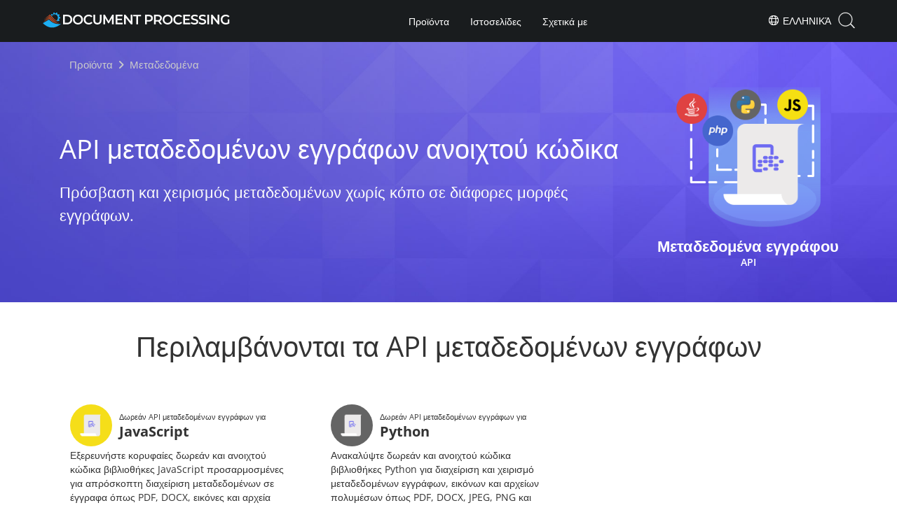

--- FILE ---
content_type: text/html
request_url: https://products.documentprocessing.com/el/metadata/
body_size: 4574
content:
<!doctype html><html xmlns=http://www.w3.org/1999/xhtml xml:lang lang dir=ltr><head><meta charset=utf-8><meta name=description content="Πρόσβαση και διαχείριση μεταδεδομένων εγγράφων με τα API ανοιχτού κώδικα. Ιδανικό για απρόσκοπτη διαχείριση μεταδεδομένων σε PDF, DOCX, εικόνες και αρχεία πολυμέσων."><meta name=generator content="Document Processing"><meta name=msapplication-config content="/assets/browserconfig.xml"><meta name=msapplication-TileColor content="#FFFFFF"><meta name=theme-color content="#ffffff"><meta name=author content="Document Processing"><meta name=viewport content="width=device-width,initial-scale=1,user-scalable=yes"><title>API μεταδεδομένων εγγράφων | Βιβλιοθήκες Ελεύθερων & Ανοιχτού Κώδικα</title>
<link href=/assets/favicon.ico rel="shortcut icon" type=image/vnd.microsoft.icon><link rel=apple-touch-icon sizes=180x180 href=/assets/apple-touch-icon.png><link rel=icon type=image/png sizes=32x32 href=/assets/favicon-32x32.png><link rel=icon type=image/png sizes=16x16 href=/assets/favicon-16x16.png><link rel=mask-icon href=/assets/safari-pinned-tab.svg color=#FFFFFF><link rel="shortcut icon" href=/assets/favicon.ico><link href=/assets/favicon.ico rel="shortcut icon" type=image/vnd.microsoft.icon><script async src="https://www.googletagmanager.com/gtag/js?id=G-BX94E6P8T3"></script><script>window.dataLayer=window.dataLayer||[];function gtag(){dataLayer.push(arguments)}gtag("js",new Date),gtag("config","G-BX94E6P8T3")</script><script async src="https://pagead2.googlesyndication.com/pagead/js/adsbygoogle.js?client=ca-pub-5946266927584579" crossorigin=anonymous></script><link href=/css/products.bundle.min.css rel=stylesheet><link rel=alternate hreflang=en href=https://products.documentprocessing.com/metadata/><link rel=alternate hreflang=fr href=https://products.documentprocessing.com/fr/metadata/><link rel=alternate hreflang=zh href=https://products.documentprocessing.com/zh/metadata/><link rel=alternate hreflang=ar href=https://products.documentprocessing.com/ar/metadata/><link rel=alternate hreflang=ko href=https://products.documentprocessing.com/ko/metadata/><link rel=alternate hreflang=fa href=https://products.documentprocessing.com/fa/metadata/><link rel=alternate hreflang=de href=https://products.documentprocessing.com/de/metadata/><link rel=alternate hreflang=tr href=https://products.documentprocessing.com/tr/metadata/><link rel=alternate hreflang=ja href=https://products.documentprocessing.com/ja/metadata/><link rel=alternate hreflang=ru href=https://products.documentprocessing.com/ru/metadata/><link rel=alternate hreflang=th href=https://products.documentprocessing.com/th/metadata/><link rel=alternate hreflang=it href=https://products.documentprocessing.com/it/metadata/><link rel=alternate hreflang=es href=https://products.documentprocessing.com/es/metadata/><link rel=alternate hreflang=he href=https://products.documentprocessing.com/he/metadata/><link rel=alternate hreflang=bg href=https://products.documentprocessing.com/bg/metadata/><link rel=alternate hreflang=bn href=https://products.documentprocessing.com/bn/metadata/><link rel=alternate hreflang=cs href=https://products.documentprocessing.com/cs/metadata/><link rel=alternate hreflang=da href=https://products.documentprocessing.com/da/metadata/><link rel=alternate hreflang=el href=https://products.documentprocessing.com/el/metadata/><link rel=alternate hreflang=fi href=https://products.documentprocessing.com/fi/metadata/><link rel=alternate hreflang=ga href=https://products.documentprocessing.com/ga/metadata/><link rel=alternate hreflang=hi href=https://products.documentprocessing.com/hi/metadata/><link rel=alternate hreflang=hu href=https://products.documentprocessing.com/hu/metadata/><link rel=alternate hreflang=id href=https://products.documentprocessing.com/id/metadata/><link rel=alternate hreflang=lv href=https://products.documentprocessing.com/lv/metadata/><link rel=alternate hreflang=lt href=https://products.documentprocessing.com/lt/metadata/><link rel=alternate hreflang=ms href=https://products.documentprocessing.com/ms/metadata/><link rel=alternate hreflang=nl href=https://products.documentprocessing.com/nl/metadata/><link rel=alternate hreflang=uk href=https://products.documentprocessing.com/uk/metadata/><link rel=alternate hreflang=vi href=https://products.documentprocessing.com/vi/metadata/><link rel=alternate hreflang=no href=https://products.documentprocessing.com/no/metadata/><link rel=alternate hreflang=pl href=https://products.documentprocessing.com/pl/metadata/><link rel=alternate hreflang=ca href=https://products.documentprocessing.com/ca/metadata/><link rel=alternate hreflang=ro href=https://products.documentprocessing.com/ro/metadata/><link rel=alternate hreflang=pt href=https://products.documentprocessing.com/pt/metadata/><link rel=alternate hreflang=sv href=https://products.documentprocessing.com/sv/metadata/><link rel=alternate hreflang=x-default href=https://products.documentprocessing.com/metadata/><script type=application/ld+json>{"@context":"http://schema.org/","@type":"SoftwareApplication","name":"API μεταδεδομένων εγγράφων","applicationCategory":"DeveloperApplication","description":"Πρόσβαση και διαχείριση μεταδεδομένων εγγράφων με τα API ανοιχτού κώδικα. Ιδανικό για απρόσκοπτη διαχείριση μεταδεδομένων σε PDF, DOCX, εικόνες και αρχεία πολυμέσων.","downloadUrl":"","operatingSystem":["Windows","Linux","macOS"]}</script><script type=application/ld+json>{"@context":"https://schema.org/","@type":"Article","mainEntityOfPage":{"@type":"WebPage","@id":"https:\/\/products.documentprocessing.com\/el\/metadata\/"},"headline":"API μεταδεδομένων εγγράφων | Βιβλιοθήκες Ελεύθερων \u0026 Ανοιχτού Κώδικα","description":"Πρόσβαση και διαχείριση μεταδεδομένων εγγράφων με τα API ανοιχτού κώδικα. Ιδανικό για απρόσκοπτη διαχείριση μεταδεδομένων σε PDF, DOCX, εικόνες και αρχεία πολυμέσων.","author":{"@type":"Organization","name":"Aspose Pty Ltd"},"publisher":{"@type":"Organization","name":"Aspose Pty Ltd","logo":{"@type":"ImageObject","url":"https://about.aspose.com/templates/aspose/img/svg/aspose-logo.svg","width":"","height":""}},"datePublished":"2025-06-25","wordCount":"85","articleBody":"[Μεταδεδομένα εγγράφου API \u0026nbsp; \u0026nbsp; API μεταδεδομένων εγγράφων ανοιχτού κώδικα Πρόσβαση και χειρισμός μεταδεδομένων χωρίς κόπο σε διάφορες μορφές εγγράφων. \u0026nbsp; Περιλαμβάνονται τα API μεταδεδομένων εγγράφων \u0026nbsp; Δωρεάν API μεταδεδομένων εγγράφων για JavaScript Εξερευνήστε κορυφαίες δωρεάν και ανοιχτού κώδικα βιβλιοθήκες JavaScript προσαρμοσμένες για απρόσκοπτη διαχείριση μεταδεδομένων σε έγγραφα όπως PDF, DOCX, εικόνες και αρχεία πολυμέσων. Δωρεάν API μεταδεδομένων εγγράφων για Python Ανακαλύψτε δωρεάν και ανοιχτού κώδικα βιβλιοθήκες Python για διαχείριση και χειρισμό μεταδεδομένων εγγράφων, εικόνων και αρχείων πολυμέσων όπως PDF, DOCX, JPEG, PNG και άλλα.]"}</script><script type=application/ld+json>{"@context":"https://schema.org","@type":"Organization","name":"Aspose Pty. Ltd.","url":"https://www.aspose.com","logo":"https://about.aspose.com/templates/aspose/img/svg/aspose-logo.svg","alternateName":"Aspose","sameAs":["https://www.facebook.com/Aspose/","https://twitter.com/Aspose","https://www.youtube.com/user/AsposeVideo","https://www.linkedin.com/company/aspose","https://stackoverflow.com/questions/tagged/aspose","https://aspose.quora.com/","https://aspose.github.io/"],"contactPoint":[{"@type":"ContactPoint","telephone":"+1 903 306 1676","contactType":"sales","areaServed":"US","availableLanguage":"en"},{"@type":"ContactPoint","telephone":"+44 141 628 8900","contactType":"sales","areaServed":"GB","availableLanguage":"en"},{"@type":"ContactPoint","telephone":"+61 2 8006 6987","contactType":"sales","areaServed":"AU","availableLanguage":"en"}]}</script><style>.bg-javascript{background-color:#f5de19;border-radius:50%}</style></head><body dir=ltr class="is-boxed has-animations fileformat rtl-en"><style>.topbreadcrumb{position:relative}.topbreadcrumb ol{position:absolute;padding:0 0 0 10px}.topbreadcrumb li{color:#cacaca;font-weight:400;padding:8px 0;display:inline-block;margin:0 4px}.topbreadcrumb li a{display:inline-block;color:#cacaca!important;display:inline-block}.topbreadcrumb li a:hover{color:#fff!important}@media(max-width:992px) and (min-width:0px){.header1{margin-top:0!important;padding-top:80px!important}.topbreadcrumb ol.productbreadcrumbs{padding:0 20px!important}}</style><div class="container topbreadcrumb"><div class=row><div class="col-md-12 p-0"><ol class="d-flex align-items-center m-0 productbreadcrumbs p-0" itemscope itemtype=https://schema.org/BreadcrumbList><li itemprop=itemListElement itemscope itemtype=https://schema.org/ListItem><a href=https://products.documentprocessing.com/el/ itemprop=item><span itemprop=name>Προϊόντα</span>
</a><meta itemprop=position content="1"></li><li itemprop=itemListElement itemscope itemtype=https://schema.org/ListItem><i class="fa fa-angle-right">&nbsp;</i>
<span itemprop=name>Μεταδεδομένα</span>
<meta itemprop=position content="2"></li></ol></div></div></div></div><div id=main-content><div class=item-page><meta itemprop=inLanguage content="en-GB"><div itemprop=articleBody><div class=siteContentPanel100w><div class="container-fluid header1 minify-header header3 tl fileformatproducheader" style=height:inherit><div class=container><div class="row pt-lg-5"><div class="col-md-3 tc padding0 pull-right order-lg-2 mt-4"><img class="totalimg lazyloaded" style=max-width:220px;min-width:220px!important;width:220px;height:220px!important src=header-image-metadata.png alt="Μια απεικόνιση της διαχείρισης μεταδεδομένων σε έγγραφα" title="Διαχειριστείτε αποτελεσματικά τα μεταδεδομένα εγγράφου" width=320><h3 class="listing-page-after-image pr-h3">Μεταδεδομένα εγγράφου <em>API</em></h3></div><div class=col-md-9><div class=clearfix>&nbsp;</div><div class=clearfix>&nbsp;</div><h1>API μεταδεδομένων εγγράφων ανοιχτού κώδικα</h1><h2 class=pr-h2>Πρόσβαση και χειρισμός μεταδεδομένων χωρίς κόπο σε διάφορες μορφές εγγράφων.</h2></div></div></div></div><div class="container-fluid productfamilypage bg-white"><a id=overview class=anchor></a><div class=row><div class="container tc"><div class=clearfix>&nbsp;</div><h3>Περιλαμβάνονται τα API μεταδεδομένων εγγράφων</h3><div class=clearfix>&nbsp;</div><div class="col-lg-4 productfamily_box javascript/"><div class=productfamilytitle><div class=imgblock><img class="level-one lazyloaded bg-javascript" src=/el/metadata/javascript/common-listing-metadata.png alt title></div><a href=/el/metadata/javascript/><span class="spanclass ptbone">Δωρεάν API μεταδεδομένων εγγράφων για<em> JavaScript</em> </span><em>Εξερευνήστε κορυφαίες δωρεάν και ανοιχτού κώδικα βιβλιοθήκες JavaScript προσαρμοσμένες για απρόσκοπτη διαχείριση μεταδεδομένων σε έγγραφα όπως PDF, DOCX, εικόνες και αρχεία πολυμέσων.</em></a></div></div><div class="col-lg-4 productfamily_box python/"><div class=productfamilytitle><div class=imgblock><img class="level-one lazyloaded bg-python" src=/el/metadata/python/common-listing-metadata.png alt title></div><a href=/el/metadata/python/><span class="spanclass ptbone">Δωρεάν API μεταδεδομένων εγγράφων για<em> Python</em> </span><em>Ανακαλύψτε δωρεάν και ανοιχτού κώδικα βιβλιοθήκες Python για διαχείριση και χειρισμό μεταδεδομένων εγγράφων, εικόνων και αρχείων πολυμέσων όπως PDF, DOCX, JPEG, PNG και άλλα.</em></a></div></div></div></div></div></div></div></div></div><script>(function(e,t,n,s,o,i,a){e.ContainerizeMenuObject=o,e[o]=e[o]||function(){(e[o].q=e[o].q||[]).push(arguments)},e[o].l=1*new Date,i=t.createElement(n),a=t.getElementsByTagName(n)[0],i.async=1,i.src=s,a.parentNode.append(i)})(window,document,"script","https://menu.containerize.com/scripts/engine.min.js?v=1.0.1","documentprocessing-el")</script><div class=lang-selector id=locale style=display:none!important><a><em class="flag-el flag-24"></em>&nbsp;Ελληνικά</a></div><div class="modal fade lanpopup" id=langModal tabindex=-1 aria-labelledby=langModalLabel data-nosnippet aria-modal=true role=dialog style=display:none><div class="modal-dialog modal-dialog-centered modal-lg"><div class=modal-content style=background-color:#343a40><a class=lang-close id=lang-close><img src=https://www.aspose.com/images/common/close.svg width=14 height=14 alt=Close></em></a><div class=modal-body><div class=rowbox><div class="col langbox"><a href=https://products.documentprocessing.com/metadata/ data-title=En class=langmenu><span><em class="flag-us flag-24"></em>&nbsp;English</span></a></div><div class="col langbox"><a href=https://products.documentprocessing.com/fr/metadata/ data-title=Fr class=langmenu><span><em class="flag-fr flag-24"></em>&nbsp;Français</span></a></div><div class="col langbox"><a href=https://products.documentprocessing.com/zh/metadata/ data-title=Zh class=langmenu><span><em class="flag-cn flag-24"></em>&nbsp;中国人</span></a></div><div class="col langbox"><a href=https://products.documentprocessing.com/ar/metadata/ data-title=Ar class=langmenu><span><em class="flag-sa flag-24"></em>&nbsp;عربي</span></a></div><div class="col langbox"><a href=https://products.documentprocessing.com/ko/metadata/ data-title=Ko class=langmenu><span><em class="flag-kr flag-24"></em>&nbsp;한국인</span></a></div><div class="col langbox"><a href=https://products.documentprocessing.com/fa/metadata/ data-title=Fa class=langmenu><span><em class="flag-ir flag-24"></em>&nbsp;فارسی</span></a></div><div class="col langbox"><a href=https://products.documentprocessing.com/de/metadata/ data-title=De class=langmenu><span><em class="flag-de flag-24"></em>&nbsp;Deutsch</span></a></div><div class="col langbox"><a href=https://products.documentprocessing.com/tr/metadata/ data-title=Tr class=langmenu><span><em class="flag-tr flag-24"></em>&nbsp;Türkçe</span></a></div><div class="col langbox"><a href=https://products.documentprocessing.com/ja/metadata/ data-title=Ja class=langmenu><span><em class="flag-jp flag-24"></em>&nbsp;日本語</span></a></div><div class="col langbox"><a href=https://products.documentprocessing.com/ru/metadata/ data-title=Ru class=langmenu><span><em class="flag-ru flag-24"></em>&nbsp;Русский</span></a></div><div class="col langbox"><a href=https://products.documentprocessing.com/th/metadata/ data-title=Th class=langmenu><span><em class="flag-th flag-24"></em>&nbsp;Thai</span></a></div><div class="col langbox"><a href=https://products.documentprocessing.com/it/metadata/ data-title=It class=langmenu><span><em class="flag-it flag-24"></em>&nbsp;Italiano</span></a></div><div class="col langbox"><a href=https://products.documentprocessing.com/es/metadata/ data-title=Es class=langmenu><span><em class="flag-es flag-24"></em>&nbsp;Español</span></a></div><div class="col langbox"><a href=https://products.documentprocessing.com/he/metadata/ data-title=He class=langmenu><span><em class="flag-he flag-24"></em>&nbsp;Hebrew</span></a></div><div class="col langbox"><a href=https://products.documentprocessing.com/bg/metadata/ data-title=Bg class=langmenu><span><em class="flag-bg flag-24"></em>&nbsp;Bulgarian</span></a></div><div class="col langbox"><a href=https://products.documentprocessing.com/bn/metadata/ data-title=Bn class=langmenu><span><em class="flag-bn flag-24"></em>&nbsp;Bengali</span></a></div><div class="col langbox"><a href=https://products.documentprocessing.com/cs/metadata/ data-title=Cs class=langmenu><span><em class="flag-cs flag-24"></em>&nbsp;Czech</span></a></div><div class="col langbox"><a href=https://products.documentprocessing.com/da/metadata/ data-title=Da class=langmenu><span><em class="flag-da flag-24"></em>&nbsp;Dansk</span></a></div><div class="col langbox"><a href=https://products.documentprocessing.com/fi/metadata/ data-title=Fi class=langmenu><span><em class="flag-fi flag-24"></em>&nbsp;Finnish</span></a></div><div class="col langbox"><a href=https://products.documentprocessing.com/ga/metadata/ data-title=Ga class=langmenu><span><em class="flag-ga flag-24"></em>&nbsp;Gaeilge</span></a></div><div class="col langbox"><a href=https://products.documentprocessing.com/hi/metadata/ data-title=Hi class=langmenu><span><em class="flag-hi flag-24"></em>&nbsp;Hindi</span></a></div><div class="col langbox"><a href=https://products.documentprocessing.com/hu/metadata/ data-title=Hu class=langmenu><span><em class="flag-hu flag-24"></em>&nbsp;Hungarian</span></a></div><div class="col langbox"><a href=https://products.documentprocessing.com/id/metadata/ data-title=Id class=langmenu><span><em class="flag-id flag-24"></em>&nbsp;Indonesia</span></a></div><div class="col langbox"><a href=https://products.documentprocessing.com/lv/metadata/ data-title=Lv class=langmenu><span><em class="flag-lv flag-24"></em>&nbsp;Latvian</span></a></div><div class="col langbox"><a href=https://products.documentprocessing.com/lt/metadata/ data-title=Lt class=langmenu><span><em class="flag-lt flag-24"></em>&nbsp;Lithuanian</span></a></div><div class="col langbox"><a href=https://products.documentprocessing.com/ms/metadata/ data-title=Ms class=langmenu><span><em class="flag-ms flag-24"></em>&nbsp;Malay</span></a></div><div class="col langbox"><a href=https://products.documentprocessing.com/nl/metadata/ data-title=Nl class=langmenu><span><em class="flag-nl flag-24"></em>&nbsp;Nederlands</span></a></div><div class="col langbox"><a href=https://products.documentprocessing.com/uk/metadata/ data-title=Uk class=langmenu><span><em class="flag-uk flag-24"></em>&nbsp;Ukrainian</span></a></div><div class="col langbox"><a href=https://products.documentprocessing.com/vi/metadata/ data-title=Vi class=langmenu><span><em class="flag-vi flag-24"></em>&nbsp;Vietnamese</span></a></div><div class="col langbox"><a href=https://products.documentprocessing.com/no/metadata/ data-title=No class=langmenu><span><em class="flag-no flag-24"></em>&nbsp;Norsk</span></a></div><div class="col langbox"><a href=https://products.documentprocessing.com/pl/metadata/ data-title=Pl class=langmenu><span><em class="flag-pl flag-24"></em>&nbsp;Polish</span></a></div><div class="col langbox"><a href=https://products.documentprocessing.com/ca/metadata/ data-title=Ca class=langmenu><span><em class="flag-ca flag-24"></em>&nbsp;Catalan</span></a></div><div class="col langbox"><a href=https://products.documentprocessing.com/ro/metadata/ data-title=Ro class=langmenu><span><em class="flag-ro flag-24"></em>&nbsp;Romanian</span></a></div><div class="col langbox"><a href=https://products.documentprocessing.com/pt/metadata/ data-title=Pt class=langmenu><span><em class="flag-pt flag-24"></em>&nbsp;Portugese</span></a></div><div class="col langbox"><a href=https://products.documentprocessing.com/sv/metadata/ data-title=Sv class=langmenu><span><em class="flag-sv flag-24"></em>&nbsp;Swedish</span></a></div></div></div></div></div></div></div><script defer>const langshowpop=document.getElementById("locale"),langhidepop=document.getElementById("lang-close");langshowpop.addEventListener("click",addClass,!1),langhidepop.addEventListener("click",removeClass,!1);function addClass(){var e=document.querySelector(".lanpopup");e.classList.toggle("show")}function removeClass(){var e=document.querySelector(".lanpopup");e.classList.remove("show")}</script><script defer>const observer=new MutationObserver((e,t)=>{const n=document.getElementById("DynabicMenuUserControls");if(n){const e=document.getElementById("locale");n.prepend(e),e.setAttribute("id","localswitch"),e.setAttribute("style","visibility:visible"),t.disconnect();return}});observer.observe(document,{childList:!0,subtree:!0})</script><link rel=stylesheet href=/css/locale.min.css></body></html>

--- FILE ---
content_type: text/html; charset=utf-8
request_url: https://www.google.com/recaptcha/api2/aframe
body_size: 262
content:
<!DOCTYPE HTML><html><head><meta http-equiv="content-type" content="text/html; charset=UTF-8"></head><body><script nonce="riL_nL7egirZ0suapesEnA">/** Anti-fraud and anti-abuse applications only. See google.com/recaptcha */ try{var clients={'sodar':'https://pagead2.googlesyndication.com/pagead/sodar?'};window.addEventListener("message",function(a){try{if(a.source===window.parent){var b=JSON.parse(a.data);var c=clients[b['id']];if(c){var d=document.createElement('img');d.src=c+b['params']+'&rc='+(localStorage.getItem("rc::a")?sessionStorage.getItem("rc::b"):"");window.document.body.appendChild(d);sessionStorage.setItem("rc::e",parseInt(sessionStorage.getItem("rc::e")||0)+1);localStorage.setItem("rc::h",'1768930695944');}}}catch(b){}});window.parent.postMessage("_grecaptcha_ready", "*");}catch(b){}</script></body></html>

--- FILE ---
content_type: text/css
request_url: https://products.documentprocessing.com/css/products.bundle.min.css
body_size: 9539
content:
.btn,.btn:active{background-image:none}.liveimage .product-bar a em,.liveimage .product-bar em{display:block;font-style:normal;font-size:16px;clear:both}.btn,img{vertical-align:middle}h1,h2,h3,h4{line-height:1.1;color:inherit}p,pre{margin:0 0 10px}.btn,body,pre{line-height:1.42857143}.fa,.fab,.fas{-moz-osx-font-smoothing:grayscale;text-rendering:auto}.gist .blob-wrapper table tr:nth-child(2n),pre code{background-color:transparent}.btn,.gist .blob-num{white-space:nowrap;cursor:pointer}h1,h2,h3,h4{font-family:inherit;font-weight:500}.liveimage .product-bar,.liveimage .product-bar em,.liveimage .product-bar h2 a,.minify-header h1,.minify-header h2,.minify-header h4,.productfamilypage .productfamily_box,.productfamilypage h3,body{font-family:open sans,sans-serif}h4{margin-top:10px;margin-bottom:10px;font-size:18px}.col-lg-12,.col-lg-3,.col-lg-4,.col-lg-9,.col-md-12,.col-md-3,.col-md-9{position:relative;min-height:1px;padding-right:15px;padding-left:15px}.btn{display:inline-block;padding:6px 12px;margin-bottom:0;font-size:14px;font-weight:400;text-align:center;-webkit-user-select:none;-moz-user-select:none;-ms-user-select:none;user-select:none;border:1px solid transparent;border-radius:0}.btn:active:focus,.btn:focus{outline:dotted thin;outline:-webkit-focus-ring-color auto 5px;outline-offset:-2px}.btn:focus,.btn:hover{color:#333;text-decoration:none}.btn:active{outline:0;-webkit-box-shadow:inset 0 3px 5px rgba(0,0,0,.125);box-shadow:inset 0 3px 5px rgba(0,0,0,.125)}.spacer{margin-bottom:65px}@media(max-width:1199px) and (min-width:1024px){.spacer{display:none}}.liveimage a:focus,.liveimage a:hover{text-decoration:none}.liveimage .product-bar h2 a:focus,.liveimage .product-bar h2 a:hover{color:#3071a9!important;opacity:.8;text-decoration:none!important}.liveimage .product-bar em{margin:0;line-height:24px;color:#333;font-weight:100}.liveimage .product-bar a{display:inline-block;margin:5px 8px 5px 0;font-size:11px;padding:10px;color:#333;text-align:left}.liveimage .product-bar a em{font-weight:700}.liveimage .product-bar .col-lg-12 a,.liveimage .product-bar .col-lg-12 a em,.productfamilypage .productfamily_box a em,.productfamilypage .productfamily_box a span,.productfamilypage .productfamily_box a span em,.productfamilypage .productfamily_box a:hover,.productfamilypage .productfamily_box a:hover span,.productfamilypage .productfamily_box a:hover span em,a,a:hover{transition:.3s}.liveimage .product-bar a:hover,.liveimage .product-bar a:hover em{color:#3d8ec4!important;transition:.3s}.liveimage .cloudbg:hover{box-shadow:0 1px 10px #ccc;transition:.3s}.liveimage .brdr-spacer{margin:45px 0 65px;float:left;width:100%;border-bottom:1px solid #eaeaea}.liveimage .rhs-box a,.rhs-box a:last-child{border-bottom:0 solid #eee}.liveimage .anchor{display:block!important;content:" "!important;margin-top:-160px!important;height:150px!important;visibility:hidden!important;min-width:1px!important;width:0!important}.liveimage .pf-urls{clear:both;display:block}.liveimage .rhs-box{background:#fff;box-shadow:0 3px 10px -5px #444;width:280px}.liveimage .rhs-box a{text-decoration:none;clear:both;display:iinline-block;min-width:49%}.liveimage .rhs-box .rhs-section{padding:10px;border-bottom:1px solid #eee}.liveimage .rhs-box .api-link h3{background:#3071a9;color:#fff;padding:10px 15px;margin:0 0 10px;font-size:16px;font-weight:100}.liveimage .rhs-box .api-link{font-size:13px!important;padding:0 0 10px}.liveimage .api-link a{margin:0!important;padding:8px 10px;color:#7c7c7c;font-size:13px}.liveimage .api-link a:hover,.productfamilypage .productfamily_box a:hover span,.productfamilypage .productfamily_box a:hover span em{color:#3d8ec4!important}@media(max-width:968px){.liveimage .profuctfamilyrhs{display:none!important}}@media(max-width:1024px) and (min-width:0){.liveimage .profuctfamilyrhs{display:none!important}.liveimage .spacer{display:block!important}.liveimage .product-bar a{min-width:164px}.liveimage .product-bar a em{font-size:15px}.minify-header h1{white-space:normal}}@media(max-width:320px){.liveimage .product-bar a{min-width:138px!important}.liveimage .product-bar a em{font-size:12px!important}}.liveimage .product-bar a{min-width:200px!important}.liveimage .rhs-section.api-link a{min-width:49%!important}.liveimage a.anchor{min-width:0!important;width:0!important;max-width:0!important}@media(max-width:868px){.header1.minify-header .row{display:flex!important;align-items:center;flex-flow:column!important}.liveimage .product-bar h2 a{font-size:24px!important;text-align:left!important;line-height:32px}.liveimage .product-bar a.btn{font-size:16px!important}.liveimage .product-bar a.btn em{font-size:20px!important}}.minify-header h4,.minify-header h2{font-weight:300;font-size:22px}.header1 h1,.header1 h4{font-weight:700;text-shadow:none}.header1 h4{line-height:1.5;margin:25px 0;color:#fafafa}.header3 h4{font-weight:400;text-shadow:none}.stickytopheight{margin-top:-105px;position:absolute;height:60px}.liveimage .cloudbg{border:1px solid #c7e3ec;float:left}.liveimage .product-bar h3{font-size:13px;font-weight:100;color:#888}.liveimage .product-bar h2{margin:0 0 25px;font-size:36px;letter-spacing:-.01em}.liveimage .product-bar h2 a{font-size:30px;color:#3d8ec4;font-weight:100;padding:0;margin:0 0 15px;float:left}.fab,.fas{-webkit-font-smoothing:antialiased;display:var(--fa-display,inline-block)}.productfamilypage .productfamily_box em,h3.pr-h3 em{font-size:14px;font-style:normal;display:block}.pull-right{float:right!important}@media(min-width:0) and (max-width:640px){body{-webkit-touch-callout:none!important}a{-webkit-user-select:none!important}}@media(max-width:640px) and (min-width:0){.spacer{display:none}.row{margin-right:0!important;margin-left:0!important}}.minify-header img.totalimg{min-width:312px!important}.minify-header img{max-width:250px!important;float:none;margin:3% auto 0!important}.productfamilypage .imgblock{display:inline;margin-right:10px;float:left;max-width:60px}.productfamilypage .imgblock img{height:auto;width:60px}.padding0{padding:0!important}.productfamilypage .productfamily_box{border:0 solid #fff!important;float:left;text-align:left;width:30%;margin:1.33%;padding:15px;transition:.3s;box-shadow:none!important;min-height:230px}.productfamilypage .productfamily_box:hover{box-shadow:0 1px 5px -3px #ccc!important;transition:.3s;box-shadow:none!important}.productfamilypage .productfamily_box a span{float:left;font-size:11px;color:#333;text-align:left;display:block}.productfamilypage .productfamily_box a span em{min-height:inherit!important;font-size:24px;clear:both;display:block;font-weight:700;font-style:normal;color:#333}.productfamilypage .productfamilytitle span{margin-bottom:15px}.productfamilypage .productfamily_box em{margin:0;clear:both;color:#333;font-weight:100;min-height:60px}.productfamilypage .productfamily_box a{display:block;transition:.3s}.productfamilypage h3{font-weight:300;font-size:40px}@media(max-width:1024px){.liveimage .product-bar a{min-width:180px!important}.minify-header h1,.minify-header h4{text-align:left}.minify-header h1{text-align:center;white-space:normal;font-size:30px}.productfamilypage .productfamily_box{width:46%;margin:2%}}@media(max-width:668px){.productfamilypage .productfamily_box em{min-height:90px}}@media(max-width:568px){.productfamilypage .productfamily_box{width:100%;margin:2% 0}.productfamilypage .productfamily_box em{min-height:inherit!important}}@media(max-width:480px){.col-lg-12,.col-lg-3,.col-lg-4,.col-lg-9,.col-md-12,.col-md-3,.col-md-9{padding:0}}@media all and (max-width:1199px) and (min-width:0){.header1{margin-top:60px}}@media all and (max-width:481px) and (min-width:0){.col-lg-12,.col-lg-3,.col-lg-4,.col-lg-9,.col-md-12,.col-md-3,.col-md-9{text-align:left}.header3{height:auto}.header3 h1{margin-top:38px!important}}.productfamily_box a span em{font-size:20px!important}h2.pr-h2{font-weight:400!important;text-shadow:none!important;line-height:1.5!important;margin:25px 0!important;color:#fafafa!important;font-size:22px!important;text-align:left!important;display:block!important}.container,.container-fluid,.minify-header h2,h3.pr-h3{margin-left:auto;margin-right:auto}h3.pr-h3{display:table;text-align:center;margin-bottom:0!important;font-weight:600;font-size:22px;margin-top:5px;line-height:24px}.productfamilypage .productfamilytitle span{margin-top:10px}.productfamilypage .productfamilytitle span.spanclass{margin:10px 0}@media(max-width:991px){.minify-header h1,.minify-header h4{text-align:center}}.bg-javascript{background-color:#f5de19;border-radius:50%}.bg-java{background-color:#de4444;border-radius:50%}.bg-net{background-color:#67217a;border-radius:50%}.bg-php{background-color:#4766cc;border-radius:50%}.bg-c{background-color:#283595;border-radius:50%}.bg-cpp{background-color:#004482;border-radius:50%}.bg-python{background-color:#646464;border-radius:50%}.bg-go{background-color:#cd2f62;border-radius:50%}.bg-ruby{background-color:#820c02;border-radius:50%}.bg-swift{background-color:#fd6631;border-radius:50%}/*!CSS Used from: Embedded*/@font-face{font-family:open sans;font-style:normal;font-weight:400;font-stretch:normal;src:url(https://fonts.gstatic.com/s/opensans/v34/memSYaGs126MiZpBA-UvWbX2vVnXBbObj2OVZyOOSr4dVJWUgsjZ0B4gaVc.ttf)format("truetype")}@font-face{font-family:open sans;font-style:normal;font-weight:600;font-stretch:normal;src:url(https://fonts.gstatic.com/s/opensans/v34/memSYaGs126MiZpBA-UvWbX2vVnXBbObj2OVZyOOSr4dVJWUgsgH1x4gaVc.ttf)format("truetype")}@font-face{font-family:open sans;font-style:normal;font-weight:700;font-stretch:normal;src:url(https://fonts.gstatic.com/s/opensans/v34/memSYaGs126MiZpBA-UvWbX2vVnXBbObj2OVZyOOSr4dVJWUgsg-1x4gaVc.ttf)format("truetype")}@font-face{font-family:"font awesome 6 free";font-style:normal;font-weight:400;font-display:block;src:url(https://cdnjs.cloudflare.com/ajax/libs/font-awesome/6.3.0/webfonts/fa-regular-400.woff2)format("woff2"),url(https://cdnjs.cloudflare.com/ajax/libs/font-awesome/6.3.0/webfonts/fa-regular-400.ttf)format("truetype")}@font-face{font-family:"font awesome 6 free";font-style:normal;font-weight:900;font-display:block;src:url(https://cdnjs.cloudflare.com/ajax/libs/font-awesome/6.3.0/webfonts/fa-solid-900.woff2)format("woff2"),url(https://cdnjs.cloudflare.com/ajax/libs/font-awesome/6.3.0/webfonts/fa-solid-900.ttf)format("truetype")}@font-face{font-family:"font awesome 6 brands";font-style:normal;font-weight:400;font-display:block;src:url(https://cdnjs.cloudflare.com/ajax/libs/font-awesome/6.3.0/webfonts/fa-brands-400.woff2)format("woff2"),url(https://cdnjs.cloudflare.com/ajax/libs/font-awesome/6.3.0/webfonts/fa-brands-400.ttf)format("truetype")}/*!CSS Used from: https://products.documentprocessing.com/css/product.min.css*/a{background:0 0;color:#428bca}a:active,a:hover{outline:0}strong{font-weight:700}h1{margin:.67em 0}h1,h2,h3,ul{margin-bottom:10px}img{border:0;outline:0!important}@media print{img,pre{page-break-inside:avoid}*{color:#000!important;text-shadow:none!important;background:0 0!important;-webkit-box-shadow:none!important;box-shadow:none!important}a,a:visited{text-decoration:underline}a[href]:after{content:" (" attr(href)")"}a[href^="#"]:after{content:""}pre{border:1px solid #999}img{max-width:100%!important}h2,h3,p{orphans:3;widows:3}h2,h3{page-break-after:avoid}}*,:after,:before{-webkit-box-sizing:border-box;-moz-box-sizing:border-box;box-sizing:border-box}body{font-size:15px;color:#333;background-color:#fff;padding:0;margin:0}a:focus,a:hover{color:#2a6496}a:focus{outline:-webkit-focus-ring-color auto 5px;outline-offset:-2px}h1,h2,h3{font-family:inherit;font-weight:500;margin-top:20px}h1{font-size:36px}h2{font-size:30px}h3{font-size:24px}small{font-size:85%}ul{margin-top:0}.copyrightbar p,.copyrightbar small,ul ul{margin-bottom:0}code,pre{font-family:Menlo,Monaco,Consolas,courier new,monospace}code{padding:2px 4px;font-size:90%;color:#c7254e;background-color:#f9f2f4;border-radius:4px}pre{overflow:auto;display:block;padding:9.5px;font-size:13px;color:#333;word-break:break-all;word-wrap:break-word;background-color:#f5f5f5;border:1px solid #ccc;border-radius:4px}pre code{padding:0;font-size:inherit;color:inherit;white-space:pre-wrap;border-radius:0}.container,.container-fluid{padding-right:15px;padding-left:15px}@media(min-width:768px){.container{width:750px}}@media(min-width:992px){.col-md-12{float:left;width:100%}.col-md-3,.col-md-9{float:left}.col-md-9{width:75%}.col-md-3{width:25%}.container{width:970px}}@media(min-width:1200px){.col-lg-12,.col-lg-3,.col-lg-9{float:left}.col-lg-12{width:100%}.col-lg-9{width:75%}.col-lg-3{width:25%}.col-lg-4{float:left;width:33.33333333%}.container{width:1170px}}.clearfix:after,.clearfix:before,.container-fluid:after,.container-fluid:before,.container:after,.container:before,.row:after,.row:before{display:table;content:" "}.clearfix:after,.container-fluid:after,.container:after,.row:after{clear:both}@media(min-width:0px) and (max-width:640px){body{-webkit-touch-callout:none!important}a{-webkit-user-select:none!important}}@media(max-width:1024px) and (min-width:640px){.spacer{display:none}.row{margin-right:0!important;margin-left:0!important}}@media(max-width:640px) and (min-width:0px){.row{margin-right:0!important;margin-left:0!important}}.closemenu,.custom>p,.togglemenu{display:none}@media(max-width:1024px) and (min-width:0px){.minify-header h1{white-space:normal}}@media(max-width:640px){.minify-header img{width:100%}.h2title{font-size:30px!important}}@media(max-width:967px){.container{width:100%;padding:0;margin:0}}@media all and (max-width:1199px) and (min-width:0px){.header1{margin-top:60px}}@media only screen and (min-device-width:768px) and (max-device-width:1024px) and (orientation:landscape){.header1{margin-top:60px}}@media all and (max-width:481px) and (min-width:0px){.header3{height:auto}.header3 h1{margin-top:38px!important}}@media all and (max-width:975px) and (min-width:481px){.col-lg-12,.col-lg-3,.col-lg-4,.col-lg-9,.col-md-12,.col-md-3,.col-md-9{text-align:left}.header3{height:auto}.header3 h1{margin-top:38px!important}}a,a:focus,a:hover{text-decoration:none!important;outline:0}@media(max-width:868px){h2.pr-h2{text-align:center!important}.header1.minify-header .row{display:flex!important;align-items:center;flex-flow:column!important}.container{width:100%}}.minify-header h2{text-align:center}@media(max-width:1024px){.minify-header h1{white-space:normal;font-size:30px;text-align:left}}@media(max-width:991px){.features-section p,.h2title,.minify-header h1{text-align:center}}.minify-header{padding:45px 0}.minify-header h1{font-weight:lighter!important;margin-top:2%!important;font-size:38px;min-width:100%}.minify-header h2{font-weight:600;font-size:22px;margin-top:5px;line-height:24px}.header1{background:url(https://products.documentprocessing.com/templates/aspose/App_Themes/V3/images/bg/header1.png)50% no-repeat #439cda;margin-top:0;color:#fff;text-align:center;padding-bottom:45px}.header1 h1{font-weight:700;text-shadow:none;margin-top:34px}.header3{height:308px;text-align:left}.header3 h1{margin-top:77px!important}.bg-gray{border-bottom:none!important;box-shadow:none!important;background-color:#f8f8f8;box-shadow:0 0 25px -7px #d7d7d7}.tc{text-align:center}.h2title{font-size:40px;font-weight:700;color:#182945;width:100%;display:inline-block}.anchor,.hljs{display:block}.tl{text-align:left}.features-section p,.features-section ul li{font-size:16px;color:#7c7c7c;font-weight:400}.headmenu li a,.headmenu li ul li a,.sitemenu li a{font-size:14px}.headmenu li a,.sitemenu li a,.socialmenu li a{color:var(--whitecolor)}.features-section{padding-top:25px;padding-bottom:15px}.features-section p{margin-bottom:30px;padding:0}.anchor{visibility:hidden;content:" ";margin-top:-150px;height:150px}.codeblock h3{background:silver;font-size:13px;padding:10px;border-radius:10px 10px 0 0;margin:0}#DynabicMenuInnerDiv,.minify-header h2{margin-bottom:0!important}.codeblock pre{border:0 solid #fff;background:0 0;padding:0;border-radius:0}.codeblock pre code{border-radius:0 0 10px 10px;padding:15px 35px}.hljs{background:#333;padding:.5em;overflow-x:auto;color:#fff}.row{margin:0!important}.header1.minify-header.fileformatproducheader{background:url(https://products.documentprocessing.com/assets/header_ff.jpg)0 0/cover}.fa{display:inline-block;font:14px/1 FontAwesome;font-size:inherit;-webkit-font-smoothing:antialiased;font-family:var(--fa-style-family,"Font Awesome 6 Free");font-weight:var(--fa-style,900)}.gist .blob-code,.gist .blob-num{line-height:20px;vertical-align:top}.fa-linkedin:before{content:"\f0e1"}/*!CSS Used from: Embedded*/*,::after,::before{--tw-border-spacing-x:0;--tw-border-spacing-y:0;--tw-translate-x:0;--tw-translate-y:0;--tw-rotate:0;--tw-skew-x:0;--tw-skew-y:0;--tw-scale-x:1;--tw-scale-y:1;--tw-scroll-snap-strictness:proximity;--tw-ring-offset-width:0px;--tw-ring-offset-color:#fff;--tw-ring-color:rgb(59 130 246 / 0.5);--tw-ring-offset-shadow:0 0 #0000;--tw-ring-shadow:0 0 #0000;--tw-shadow:0 0 #0000;--tw-shadow-colored:0 0 #0000}/*!CSS Used from: https://cms.admin.containerize.com/templates/aspose/App_Themes/optimize/structure.css*/a:hover,a,a:focus,a:hover{text-decoration:none!important}.sep1{color:#818692;font-size:15px}@media(max-width:768px){.liveimage .anchor,.sep1{display:none!important}.liveimage .fam-product-section{padding:0}.padding0{clear:both;display:block;float:none!important;margin:0 auto;text-align:center!important;padding:10px!important}.productfamilypage h3{text-align:left!important;font-weight:700;font-size:30px}}@media(max-width:1366px){.sep1{display:none}}@media(max-width:668px){.h2title{text-align:center!important}.sep1{display:none}}/*!CSS Used from: https://cdnjs.cloudflare.com/ajax/libs/font-awesome/6.3.0/css/all.min.css*/.fa,.fab,.fas{-webkit-font-smoothing:antialiased;display:var(--fa-display,inline-block);font-style:normal;font-variant:normal;line-height:1}.fas{font-family:"font awesome 6 free"}.fab{font-family:"font awesome 6 brands";font-weight:400}.fa-bars:before{content:"\f0c9"}.fa-angle-right:before{content:"\f105"}.fa-linkedin:before{content:"\f08c"}.fa-facebook:before{content:"\f09a"}.fa-twitter:before{content:"\f099"}.fas{font-weight:900}/*!CSS Used from: Embedded*/.copyrightbar,.copyrightbar small{font-size:11px}.copyrightbar,.copyrightbar a{color:var(--litecolor)}.headermain{position:fixed;width:100%;z-index:999999}.copyrightbar,.footermenusection,.headermain .boxmenu{font-family:Arial,Helvetica,sans-serif}.gist .blob-code-inner,.gist .blob-num,.gist .highlight{font-family:ui-monospace,SFMono-Regular,SF Mono,Menlo,Consolas,Liberation Mono,monospace;font-size:12px}.headmenu,.headmenu li,.sitemenu li,.socialmenu li{list-style-type:none}.footermenusection{background:var(--darkcolor);padding:30px 0}.copyrightbar,.headermain,.headmenu li:hover ul{background:var(--darkercolor)}.sitemenu,.socialmenu{align-items:center;padding:0;display:flex}.socialmenu{justify-content:center;margin:0 0 30px}.socialmenu li a{padding:0 10px}.copyrightbar a,.sitemenu li a{padding:0 15px;text-decoration:none!important;border-right:1px solid var(--darkmidcolor)}.copyrightbar a:hover,.headmenu li a:hover,.sitemenu li a:hover,.socialmenu li a:hover{color:var(--hoverblue)}.sitemenu{justify-content:center;margin:0}.sitemenu li:last-child a{border-right:0!important}.copyrightbar{display:flex;align-items:center;justify-content:center;padding:10px;margin:0}.headmenu li a{text-decoration:none;display:block;padding:5px 15px}.copyrightbar p a:last-child{border:0!important}.headermain .boxmenu{display:flex;align-items:center;justify-content:space-between;max-width:1170px;margin:0 auto;padding:5px;min-height:60px}.headermain a img{max-width:250px}.headmenu{display:flex;align-items:flex-start;justify-content:space-between;margin:0;padding:0}.headmenu li{position:relative;padding-bottom:15px;top:8px}.headmenu ul{display:none!important}.headmenu li:hover ul{display:block!important;position:absolute;padding:10px 0;margin:5px}.headmenu li ul li{padding-bottom:5px;position:static;white-space:nowrap;font-size:14px}#DynabicMenuInnerDiv{padding-bottom:59px!important}.togglemenu{color:var(--whitecolor)!important;height:25px}.header3{min-height:300px;height:inherit!important}@media(max-width:768px){.copyrightbar{flex-flow:column;text-align:center}.headermain{padding:0 10px}.headmenu{display:none!important}.headmenu li:hover ul,.togglemenu{display:block!important}.localefeat{padding:15px 0;display:flex;align-items:center}.copyrightbar a,.togglemenu{padding:0 5px}.headmenu li:hover ul{position:static!important;padding:10px 0 0 30px!important;margin:inherit!important;background:inherit!important}.closemenu{display:block;position:absolute;right:0;z-index:9999;top:0;padding:15px;transform:scale(.7)}.closemenu svg line{stroke:#fff!important}.copyrightbar p{margin-top:5px}.headermain .boxmenu{padding:0!important}.headmenu li a{font-size:16px!important}.headmenu li ul li{margin-bottom:10px}}.gist .blob-code,.gist .blob-num,.topbreadcrumb{position:relative}/*!CSS Used from: Embedded*/.topbreadcrumb ol{position:absolute;padding:0 0 0 10px}.topbreadcrumb li{color:#cacaca;font-weight:400;padding:8px 0;display:inline-block;margin:0 4px}.topbreadcrumb li a{color:#cacaca!important;display:inline-block}.topbreadcrumb li a:hover{color:#fff!important}@media(max-width:992px) and (min-width:0px){.header1{margin-top:0!important;padding-top:80px!important}.topbreadcrumb ol.productbreadcrumbs{padding:0 20px!important}}/*!CSS Used from: https://github.githubassets.com/assets/gist-embed-3c6bff8100e5.css*/.gist{font-size:16px;color:#333;text-align:left;direction:ltr;--color-canvas-default-transparent:rgba(255, 255, 255, 0);--color-page-header-bg:#f6f8fa;--color-marketing-icon-primary:#218bff;--color-marketing-icon-secondary:#54aeff;--color-diff-blob-addition-num-text:#1f2328;--color-diff-blob-addition-fg:#1f2328;--color-diff-blob-addition-num-bg:#ccffd8;--color-diff-blob-addition-line-bg:#e6ffec;--color-diff-blob-addition-word-bg:#abf2bc;--color-diff-blob-deletion-num-text:#1f2328;--color-diff-blob-deletion-fg:#1f2328;--color-diff-blob-deletion-num-bg:#ffd7d5;--color-diff-blob-deletion-line-bg:#ffebe9;--color-diff-blob-deletion-word-bg:rgba(255, 129, 130, 0.4);--color-diff-blob-hunk-num-bg:rgba(84, 174, 255, 0.4);--color-diff-blob-expander-icon:#656d76;--color-diff-blob-selected-line-highlight-mix-blend-mode:multiply;--color-diffstat-deletion-border:rgba(31, 35, 40, 0.15);--color-diffstat-addition-border:rgba(31, 35, 40, 0.15);--color-diffstat-addition-bg:#1f883d;--color-search-keyword-hl:#fff8c5;--color-prettylights-syntax-comment:#6e7781;--color-prettylights-syntax-constant:#0550ae;--color-prettylights-syntax-entity:#6639ba;--color-prettylights-syntax-storage-modifier-import:#24292f;--color-prettylights-syntax-entity-tag:#116329;--color-prettylights-syntax-keyword:#cf222e;--color-prettylights-syntax-string:#0a3069;--color-prettylights-syntax-variable:#953800;--color-prettylights-syntax-brackethighlighter-unmatched:#82071e;--color-prettylights-syntax-invalid-illegal-text:#f6f8fa;--color-prettylights-syntax-invalid-illegal-bg:#82071e;--color-prettylights-syntax-carriage-return-text:#f6f8fa;--color-prettylights-syntax-carriage-return-bg:#cf222e;--color-prettylights-syntax-string-regexp:#116329;--color-prettylights-syntax-markup-list:#3b2300;--color-prettylights-syntax-markup-heading:#0550ae;--color-prettylights-syntax-markup-italic:#24292f;--color-prettylights-syntax-markup-bold:#24292f;--color-prettylights-syntax-markup-deleted-text:#82071e;--color-prettylights-syntax-markup-deleted-bg:#ffebe9;--color-prettylights-syntax-markup-inserted-text:#116329;--color-prettylights-syntax-markup-inserted-bg:#dafbe1;--color-prettylights-syntax-markup-changed-text:#953800;--color-prettylights-syntax-markup-changed-bg:#ffd8b5;--color-prettylights-syntax-markup-ignored-text:#eaeef2;--color-prettylights-syntax-markup-ignored-bg:#0550ae;--color-prettylights-syntax-meta-diff-range:#8250df;--color-prettylights-syntax-brackethighlighter-angle:#57606a;--color-prettylights-syntax-sublimelinter-gutter-mark:#8c959f;--color-prettylights-syntax-constant-other-reference-link:#0a3069;--color-codemirror-text:#1f2328;--color-codemirror-bg:#ffffff;--color-codemirror-gutters-bg:#ffffff;--color-codemirror-guttermarker-text:#ffffff;--color-codemirror-guttermarker-subtle-text:#6e7781;--color-codemirror-linenumber-text:#656d76;--color-codemirror-cursor:#1f2328;--color-codemirror-selection-bg:rgba(84, 174, 255, 0.4);--color-codemirror-activeline-bg:rgba(234, 238, 242, 0.5);--color-codemirror-matchingbracket-text:#1f2328;--color-codemirror-lines-bg:#ffffff;--color-codemirror-syntax-comment:#24292f;--color-codemirror-syntax-constant:#0550ae;--color-codemirror-syntax-entity:#8250df;--color-codemirror-syntax-keyword:#cf222e;--color-codemirror-syntax-storage:#cf222e;--color-codemirror-syntax-string:#0a3069;--color-codemirror-syntax-support:#0550ae;--color-codemirror-syntax-variable:#953800;--color-checks-bg:#24292f;--color-checks-run-border-width:0px;--color-checks-container-border-width:0px;--color-checks-text-primary:#f6f8fa;--color-checks-text-secondary:#8c959f;--color-checks-text-link:#54aeff;--color-checks-btn-icon:#afb8c1;--color-checks-btn-hover-icon:#f6f8fa;--color-checks-btn-hover-bg:rgba(255, 255, 255, 0.125);--color-checks-input-text:#eaeef2;--color-checks-input-placeholder-text:#8c959f;--color-checks-input-focus-text:#8c959f;--color-checks-input-bg:#32383f;--color-checks-input-shadow:none;--color-checks-donut-error:#fa4549;--color-checks-donut-pending:#bf8700;--color-checks-donut-success:#1f883d;--color-checks-donut-neutral:#afb8c1;--color-checks-dropdown-text:#afb8c1;--color-checks-dropdown-bg:#32383f;--color-checks-dropdown-border:#424a53;--color-checks-dropdown-shadow:rgba(31, 35, 40, 0.3);--color-checks-dropdown-hover-text:#f6f8fa;--color-checks-dropdown-hover-bg:#424a53;--color-checks-dropdown-btn-hover-text:#f6f8fa;--color-checks-dropdown-btn-hover-bg:#32383f;--color-checks-scrollbar-thumb-bg:#57606a;--color-checks-header-label-text:#d0d7de;--color-checks-header-label-open-text:#f6f8fa;--color-checks-header-border:#32383f;--color-checks-header-icon:#8c959f;--color-checks-line-text:#d0d7de;--color-checks-line-num-text:rgba(140, 149, 159, 0.75);--color-checks-line-timestamp-text:#8c959f;--color-checks-line-hover-bg:#32383f;--color-checks-line-selected-bg:rgba(33, 139, 255, 0.15);--color-checks-line-selected-num-text:#54aeff;--color-checks-line-dt-fm-text:#24292f;--color-checks-line-dt-fm-bg:#9a6700;--color-checks-gate-bg:rgba(125, 78, 0, 0.15);--color-checks-gate-text:#d0d7de;--color-checks-gate-waiting-text:#d4a72c;--color-checks-step-header-open-bg:#32383f;--color-checks-step-error-text:#ff8182;--color-checks-step-warning-text:#d4a72c;--color-checks-logline-text:#8c959f;--color-checks-logline-num-text:rgba(140, 149, 159, 0.75);--color-checks-logline-debug-text:#c297ff;--color-checks-logline-error-text:#d0d7de;--color-checks-logline-error-num-text:#ff8182;--color-checks-logline-error-bg:rgba(164, 14, 38, 0.15);--color-checks-logline-warning-text:#d0d7de;--color-checks-logline-warning-num-text:#d4a72c;--color-checks-logline-warning-bg:rgba(125, 78, 0, 0.15);--color-checks-logline-command-text:#54aeff;--color-checks-logline-section-text:#4ac26b;--color-checks-ansi-black:#24292f;--color-checks-ansi-black-bright:#32383f;--color-checks-ansi-white:#d0d7de;--color-checks-ansi-white-bright:#d0d7de;--color-checks-ansi-gray:#8c959f;--color-checks-ansi-red:#ff8182;--color-checks-ansi-red-bright:#ffaba8;--color-checks-ansi-green:#4ac26b;--color-checks-ansi-green-bright:#6fdd8b;--color-checks-ansi-yellow:#d4a72c;--color-checks-ansi-yellow-bright:#eac54f;--color-checks-ansi-blue:#54aeff;--color-checks-ansi-blue-bright:#80ccff;--color-checks-ansi-magenta:#c297ff;--color-checks-ansi-magenta-bright:#d8b9ff;--color-checks-ansi-cyan:#76e3ea;--color-checks-ansi-cyan-bright:#b3f0ff;--color-project-header-bg:#24292f;--color-project-sidebar-bg:#ffffff;--color-project-gradient-in:#ffffff;--color-project-gradient-out:rgba(255, 255, 255, 0);--color-mktg-btn-bg:#1b1f23;--color-mktg-btn-shadow-outline:rgb(0 0 0 / 15%) 0 0 0 1px inset;--color-mktg-btn-shadow-focus:rgb(0 0 0 / 15%) 0 0 0 4px;--color-mktg-btn-shadow-hover:0 3px 2px rgba(0, 0, 0, 0.07),
    0 7px 5px rgba(0, 0, 0, 0.04), 0 12px 10px rgba(0, 0, 0, 0.03),
    0 22px 18px rgba(0, 0, 0, 0.03), 0 42px 33px rgba(0, 0, 0, 0.02),
    0 100px 80px rgba(0, 0, 0, 0.02);--color-mktg-btn-shadow-hover-muted:rgb(0 0 0 / 70%) 0 0 0 2px inset;--color-control-border-color-emphasis:#858f99;--color-avatar-bg:#ffffff;--color-avatar-border:rgba(31, 35, 40, 0.15);--color-avatar-stack-fade:#afb8c1;--color-avatar-stack-fade-more:#d0d7de;--color-avatar-child-shadow:0 0 0 2px rgba(255, 255, 255, 0.8);--color-topic-tag-border:rgba(0, 0, 0, 0);--color-counter-border:rgba(0, 0, 0, 0);--color-select-menu-backdrop-border:rgba(0, 0, 0, 0);--color-select-menu-tap-highlight:rgba(175, 184, 193, 0.5);--color-select-menu-tap-focus-bg:#b6e3ff;--color-overlay-shadow:0 1px 3px rgba(31, 35, 40, 0.12),
    0 8px 24px rgba(66, 74, 83, 0.12);--color-overlay-backdrop:rgba(140, 149, 159, 0.2);--color-header-text:rgba(255, 255, 255, 0.7);--color-header-bg:#24292f;--color-header-divider:#57606a;--color-header-logo:#ffffff;--color-header-search-bg:#24292f;--color-header-search-border:#57606a;--color-sidenav-selected-bg:#ffffff;--color-menu-bg-active:rgba(0, 0, 0, 0);--color-input-disabled-bg:rgba(175, 184, 193, 0.2);--color-timeline-badge-bg:#eaeef2;--color-ansi-black:#24292f;--color-ansi-black-bright:#57606a;--color-ansi-white:#6e7781;--color-ansi-white-bright:#8c959f;--color-ansi-gray:#6e7781;--color-ansi-red:#cf222e;--color-ansi-red-bright:#a40e26;--color-ansi-green:#116329;--color-ansi-green-bright:#1a7f37;--color-ansi-yellow:#4d2d00;--color-ansi-yellow-bright:#633c01;--color-ansi-blue:#0969da;--color-ansi-blue-bright:#218bff;--color-ansi-magenta:#8250df;--color-ansi-magenta-bright:#a475f9;--color-ansi-cyan:#1b7c83;--color-ansi-cyan-bright:#3192aa;--color-btn-text:#24292f;--color-btn-bg:#f6f8fa;--color-btn-border:rgba(31, 35, 40, 0.15);--color-btn-shadow:0 1px 0 rgba(31, 35, 40, 0.04);--color-btn-inset-shadow:inset 0 1px 0 rgba(255, 255, 255, 0.25);--color-btn-hover-bg:#f3f4f6;--color-btn-hover-border:rgba(31, 35, 40, 0.15);--color-btn-active-bg:hsla(220, 14%, 93%, 1);--color-btn-active-border:rgba(31, 35, 40, 0.15);--color-btn-selected-bg:hsla(220, 14%, 94%, 1);--color-btn-counter-bg:rgba(31, 35, 40, 0.08);--color-btn-primary-text:#ffffff;--color-btn-primary-bg:#1f883d;--color-btn-primary-border:rgba(31, 35, 40, 0.15);--color-btn-primary-shadow:0 1px 0 rgba(31, 35, 40, 0.1);--color-btn-primary-inset-shadow:inset 0 1px 0 rgba(255, 255, 255, 0.03);--color-btn-primary-hover-bg:#1a7f37;--color-btn-primary-hover-border:rgba(31, 35, 40, 0.15);--color-btn-primary-selected-bg:hsla(137, 66%, 28%, 1);--color-btn-primary-selected-shadow:inset 0 1px 0 rgba(0, 45, 17, 0.2);--color-btn-primary-disabled-text:rgba(255, 255, 255, 0.8);--color-btn-primary-disabled-bg:#94d3a2;--color-btn-primary-disabled-border:rgba(31, 35, 40, 0.15);--color-btn-primary-icon:rgba(255, 255, 255, 0.8);--color-btn-primary-counter-bg:rgba(0, 45, 17, 0.2);--color-btn-outline-text:#0969da;--color-btn-outline-hover-text:#ffffff;--color-btn-outline-hover-bg:#0969da;--color-btn-outline-hover-border:rgba(31, 35, 40, 0.15);--color-btn-outline-hover-shadow:0 1px 0 rgba(31, 35, 40, 0.1);--color-btn-outline-hover-inset-shadow:inset 0 1px 0
    rgba(255, 255, 255, 0.03);--color-btn-outline-hover-counter-bg:rgba(255, 255, 255, 0.2);--color-btn-outline-selected-text:#ffffff;--color-btn-outline-selected-bg:hsla(212, 92%, 42%, 1);--color-btn-outline-selected-border:rgba(31, 35, 40, 0.15);--color-btn-outline-selected-shadow:inset 0 1px 0 rgba(0, 33, 85, 0.2);--color-btn-outline-disabled-text:rgba(9, 105, 218, 0.5);--color-btn-outline-disabled-bg:#f6f8fa;--color-btn-outline-disabled-counter-bg:rgba(9, 105, 218, 0.05);--color-btn-outline-counter-bg:#0969da1a;--color-btn-outline-counter-fg:#0550ae;--color-btn-outline-hover-counter-fg:#ffffff;--color-btn-outline-disabled-counter-fg:rgba(9, 105, 218, 0.5);--color-btn-danger-text:#cf222e;--color-btn-danger-hover-text:#ffffff;--color-btn-danger-hover-bg:#a40e26;--color-btn-danger-hover-border:rgba(31, 35, 40, 0.15);--color-btn-danger-hover-shadow:0 1px 0 rgba(31, 35, 40, 0.1);--color-btn-danger-hover-inset-shadow:inset 0 1px 0 rgba(255, 255, 255, 0.03);--color-btn-danger-hover-counter-bg:rgba(255, 255, 255, 0.2);--color-btn-danger-selected-text:#ffffff;--color-btn-danger-selected-bg:hsla(356, 72%, 44%, 1);--color-btn-danger-selected-border:rgba(31, 35, 40, 0.15);--color-btn-danger-selected-shadow:inset 0 1px 0 rgba(76, 0, 20, 0.2);--color-btn-danger-disabled-text:rgba(207, 34, 46, 0.5);--color-btn-danger-disabled-bg:#f6f8fa;--color-btn-danger-disabled-counter-bg:rgba(207, 34, 46, 0.05);--color-btn-danger-counter-bg:rgba(207, 34, 46, 0.1);--color-btn-danger-icon:#cf222e;--color-btn-danger-hover-icon:#ffffff;--color-btn-danger-counter-fg:#a40e26;--color-btn-danger-hover-counter-fg:#ffffff;--color-btn-danger-disabled-counter-fg:rgba(207, 34, 46, 0.5);--color-underlinenav-icon:#6e7781;--color-underlinenav-border-hover:rgba(175, 184, 193, 0.2);--color-action-list-item-inline-divider:rgba(208, 215, 222, 0.48);--color-action-list-item-default-hover-bg:rgba(208, 215, 222, 0.32);--color-action-list-item-default-hover-border:rgba(0, 0, 0, 0);--color-action-list-item-default-active-bg:rgba(208, 215, 222, 0.48);--color-action-list-item-default-active-border:rgba(0, 0, 0, 0);--color-action-list-item-default-selected-bg:rgba(208, 215, 222, 0.24);--color-action-list-item-danger-hover-bg:rgba(255, 235, 233, 0.64);--color-action-list-item-danger-active-bg:#ffebe9;--color-action-list-item-danger-hover-text:#d1242f;--color-switch-track-bg:#eaeef2;--color-switch-track-hover-bg:hsla(210, 24%, 90%, 1);--color-switch-track-active-bg:hsla(210, 24%, 88%, 1);--color-switch-track-disabled-bg:#8c959f;--color-switch-track-fg:#656d76;--color-switch-track-disabled-fg:#ffffff;--color-switch-track-border:rgba(0, 0, 0, 0);--color-switch-track-checked-bg:#0969da;--color-switch-track-checked-hover-bg:#0860ca;--color-switch-track-checked-active-bg:#0757ba;--color-switch-track-checked-fg:#ffffff;--color-switch-track-checked-disabled-fg:#ffffff;--color-switch-track-checked-border:rgba(0, 0, 0, 0);--color-switch-knob-bg:#ffffff;--color-switch-knob-disabled-bg:#f6f8fa;--color-switch-knob-border:#858f99;--color-switch-knob-checked-bg:#ffffff;--color-switch-knob-checked-disabled-bg:#f6f8fa;--color-switch-knob-checked-border:#0969da;--color-segmented-control-bg:#eaeef2;--color-segmented-control-button-bg:#ffffff;--color-segmented-control-button-hover-bg:rgba(175, 184, 193, 0.2);--color-segmented-control-button-active-bg:rgba(175, 184, 193, 0.4);--color-segmented-control-button-selected-border:#8c959f;--color-tree-view-item-chevron-hover-bg:rgba(208, 215, 222, 0.32);--color-tree-view-item-directory-fill:#54aeff;--color-fg-default:#1f2328;--color-fg-muted:#656d76;--color-fg-subtle:#6e7781;--color-fg-on-emphasis:#ffffff;--color-canvas-default:#ffffff;--color-canvas-overlay:#ffffff;--color-canvas-inset:#f6f8fa;--color-canvas-subtle:#f6f8fa;--color-border-default:#d0d7de;--color-border-muted:hsla(210, 18%, 87%, 1);--color-border-subtle:rgba(31, 35, 40, 0.15);--color-shadow-small:0 1px 0 rgba(31, 35, 40, 0.04);--color-shadow-medium:0 3px 6px rgba(140, 149, 159, 0.15);--color-shadow-large:0 8px 24px rgba(140, 149, 159, 0.2);--color-shadow-extra-large:0 12px 28px rgba(140, 149, 159, 0.3);--color-neutral-emphasis-plus:#24292f;--color-neutral-emphasis:#6e7781;--color-neutral-muted:rgba(175, 184, 193, 0.2);--color-neutral-subtle:rgba(234, 238, 242, 0.5);--color-accent-fg:#0969da;--color-accent-emphasis:#0969da;--color-accent-muted:rgba(84, 174, 255, 0.4);--color-accent-subtle:#ddf4ff;--color-success-fg:#1a7f37;--color-success-emphasis:#1f883d;--color-success-muted:rgba(74, 194, 107, 0.4);--color-success-subtle:#dafbe1;--color-attention-fg:#9a6700;--color-attention-emphasis:#9a6700;--color-attention-muted:rgba(212, 167, 44, 0.4);--color-attention-subtle:#fff8c5;--color-severe-fg:#bc4c00;--color-severe-emphasis:#bc4c00;--color-severe-muted:rgba(251, 143, 68, 0.4);--color-severe-subtle:#fff1e5;--color-danger-fg:#d1242f;--color-danger-emphasis:#cf222e;--color-danger-muted:rgba(255, 129, 130, 0.4);--color-danger-subtle:#ffebe9;--color-open-fg:#1a7f37;--color-open-emphasis:#1f883d;--color-open-muted:rgba(74, 194, 107, 0.4);--color-open-subtle:#dafbe1;--color-closed-fg:#d1242f;--color-closed-emphasis:#cf222e;--color-closed-muted:rgba(255, 129, 130, 0.4);--color-closed-subtle:#ffebe9;--color-done-fg:#8250df;--color-done-emphasis:#8250df;--color-done-muted:rgba(194, 151, 255, 0.4);--color-done-subtle:#fbefff;--color-sponsors-fg:#bf3989;--color-sponsors-emphasis:#bf3989;--color-sponsors-muted:rgba(255, 128, 200, 0.4);--color-sponsors-subtle:#ffeff7;--color-primer-fg-disabled:#8c959f;--color-primer-canvas-backdrop:rgba(31, 35, 40, 0.5);--color-primer-canvas-sticky:rgba(255, 255, 255, 0.95);--color-primer-border-active:#fd8c73;--color-primer-border-contrast:rgba(31, 35, 40, 0.1);--color-primer-shadow-highlight:inset 0 1px 0 rgba(255, 255, 255, 0.25);--color-primer-shadow-inset:inset 0 1px 0 rgba(208, 215, 222, 0.2);--color-scale-black:#1f2328;--color-scale-white:#ffffff;--color-scale-gray-0:#f6f8fa;--color-scale-gray-1:#eaeef2;--color-scale-gray-2:#d0d7de;--color-scale-gray-3:#afb8c1;--color-scale-gray-4:#8c959f;--color-scale-gray-5:#6e7781;--color-scale-gray-6:#57606a;--color-scale-gray-7:#424a53;--color-scale-gray-8:#32383f;--color-scale-gray-9:#24292f;--color-scale-blue-0:#ddf4ff;--color-scale-blue-1:#b6e3ff;--color-scale-blue-2:#80ccff;--color-scale-blue-3:#54aeff;--color-scale-blue-4:#218bff;--color-scale-blue-5:#0969da;--color-scale-blue-6:#0550ae;--color-scale-blue-7:#033d8b;--color-scale-blue-8:#0a3069;--color-scale-blue-9:#002155;--color-scale-green-0:#dafbe1;--color-scale-green-1:#aceebb;--color-scale-green-2:#6fdd8b;--color-scale-green-3:#4ac26b;--color-scale-green-4:#2da44e;--color-scale-green-5:#1a7f37;--color-scale-green-6:#116329;--color-scale-green-7:#044f1e;--color-scale-green-8:#003d16;--color-scale-green-9:#002d11;--color-scale-yellow-0:#fff8c5;--color-scale-yellow-1:#fae17d;--color-scale-yellow-2:#eac54f;--color-scale-yellow-3:#d4a72c;--color-scale-yellow-4:#bf8700;--color-scale-yellow-5:#9a6700;--color-scale-yellow-6:#7d4e00;--color-scale-yellow-7:#633c01;--color-scale-yellow-8:#4d2d00;--color-scale-yellow-9:#3b2300;--color-scale-orange-0:#fff1e5;--color-scale-orange-1:#ffd8b5;--color-scale-orange-2:#ffb77c;--color-scale-orange-3:#fb8f44;--color-scale-orange-4:#e16f24;--color-scale-orange-5:#bc4c00;--color-scale-orange-6:#953800;--color-scale-orange-7:#762c00;--color-scale-orange-8:#5c2200;--color-scale-orange-9:#471700;--color-scale-red-0:#ffebe9;--color-scale-red-1:#ffcecb;--color-scale-red-2:#ffaba8;--color-scale-red-3:#ff8182;--color-scale-red-4:#fa4549;--color-scale-red-5:#cf222e;--color-scale-red-6:#a40e26;--color-scale-red-7:#82071e;--color-scale-red-8:#660018;--color-scale-red-9:#4c0014;--color-scale-purple-0:#fbefff;--color-scale-purple-1:#ecd8ff;--color-scale-purple-2:#d8b9ff;--color-scale-purple-3:#c297ff;--color-scale-purple-4:#a475f9;--color-scale-purple-5:#8250df;--color-scale-purple-6:#6639ba;--color-scale-purple-7:#512a97;--color-scale-purple-8:#3e1f79;--color-scale-purple-9:#2e1461;--color-scale-pink-0:#ffeff7;--color-scale-pink-1:#ffd3eb;--color-scale-pink-2:#ffadda;--color-scale-pink-3:#ff80c8;--color-scale-pink-4:#e85aad;--color-scale-pink-5:#bf3989;--color-scale-pink-6:#99286e;--color-scale-pink-7:#772057;--color-scale-pink-8:#611347;--color-scale-pink-9:#4d0336;--color-scale-coral-0:#fff0eb;--color-scale-coral-1:#ffd6cc;--color-scale-coral-2:#ffb4a1;--color-scale-coral-3:#fd8c73;--color-scale-coral-4:#ec6547;--color-scale-coral-5:#c4432b;--color-scale-coral-6:#9e2f1c;--color-scale-coral-7:#801f0f;--color-scale-coral-8:#691105;--color-scale-coral-9:#510901}.gist .pl-c{color:#6a737d}.gist .pl-c1{color:#005cc5}.gist .pl-en{color:#6f42c1}.gist .pl-smi{color:#24292e}.gist .pl-ent{color:#22863a}.gist .pl-k{color:#d73a49}.gist .pl-s{color:#032f62}.gist .blob-wrapper{overflow-x:auto;overflow-y:hidden}.gist .blob-num{width:1%;min-width:50px;color:var(--color-fg-subtle);text-align:right;-webkit-user-select:none;user-select:none}.gist .blob-code-inner,.gist .blob-num:hover{color:var(--color-fg-default)}.gist .blob-num::before{content:attr(data-line-number)}.gist .blob-code-inner{display:table-cell;overflow:visible;word-wrap:anywhere;white-space:pre}.gist .blob-code-inner ::selection,.gist .blob-code-inner::selection{background-color:var(--color-accent-muted);background-color:#c8e1ff}.gist .highlight{padding:0;margin:0;font-weight:var(--base-text-weight-normal,400);line-height:1.4;color:#333;background:var(--bgColor-default,var(--color-canvas-default));border:0}.gist .gist-meta{padding:10px;overflow:hidden;font:12px '-apple-system',BlinkMacSystemFont,segoe ui,noto sans,Helvetica,Arial,sans-serif,apple color emoji,segoe ui emoji;color:var(--fgColor-muted,var(--color-fg-muted));background-color:#f7f7f7;border-radius:0 0 6px 6px}.gist .gist-meta a{font-weight:var(--base-text-weight-semibold,600);color:#666;text-decoration:none;border:0}.gist .gist-data{overflow:auto;word-wrap:normal;background-color:var(--bgColor-default,var(--color-canvas-default));border-bottom:1px solid #ddd;border-radius:6px 6px 0 0}.gist .blob-code,.gist .blob-num{padding:1px 10px!important;background:0 0}.gist .gist-file{margin-bottom:1em;font-family:ui-monospace,SFMono-Regular,SF Mono,Menlo,Consolas,Liberation Mono,monospace;border:1px solid #ddd;border-bottom:1px solid #ccc;border-radius:6px}.gist .blob-num{min-width:inherit}.gist .blob-code{text-align:left;border:0}.gist .blob-wrapper table{border-collapse:collapse}.gist .blob-wrapper tr:first-child td{padding-top:4px}/*!CSS Used fontfaces*/@font-face{font-family:open sans;font-style:normal;font-weight:400;font-stretch:normal;src:url(https://fonts.gstatic.com/s/opensans/v34/memSYaGs126MiZpBA-UvWbX2vVnXBbObj2OVZyOOSr4dVJWUgsjZ0B4gaVc.ttf)format("truetype")}@font-face{font-family:open sans;font-style:normal;font-weight:600;font-stretch:normal;src:url(https://fonts.gstatic.com/s/opensans/v34/memSYaGs126MiZpBA-UvWbX2vVnXBbObj2OVZyOOSr4dVJWUgsgH1x4gaVc.ttf)format("truetype")}@font-face{font-family:open sans;font-style:normal;font-weight:700;font-stretch:normal;src:url(https://fonts.gstatic.com/s/opensans/v34/memSYaGs126MiZpBA-UvWbX2vVnXBbObj2OVZyOOSr4dVJWUgsg-1x4gaVc.ttf)format("truetype")}.header3 h2{font-weight:400;text-shadow:none;line-height:1.5;margin:25px 0;color:#fafafa;font-size:22px}.liveimage .product-bar h2{float:left!important}@media(max-width:1024px){.header3 h1{margin-top:15px!important}}@media(min-width:1024px){.header3 h1{margin-top:45px!important}}

--- FILE ---
content_type: image/svg+xml
request_url: https://www.documentprocessing.com/templates/documentprocessing/img/docpro-logo.svg
body_size: 3227
content:
<?xml version="1.0" encoding="utf-8"?>
<!-- Generator: Adobe Illustrator 27.1.1, SVG Export Plug-In . SVG Version: 6.00 Build 0)  -->
<svg version="1.1" id="Layer_1" xmlns="http://www.w3.org/2000/svg" xmlns:xlink="http://www.w3.org/1999/xlink" x="0px" y="0px"
	 viewBox="0 0 700.4 100" style="enable-background:new 0 0 700.4 100;" xml:space="preserve">
<style type="text/css">
	.st0{fill:#29AAE1;}
	.st1{fill:#0277B3;}
	.st2{fill:#3D5E9E;}
	.st3{fill:#1DAEF3;}
	.st4{fill:#F05D28;}
	.st5{clip-path:url(#SVGID_00000076568095662946534630000008145606964303109783_);}
	.st6{fill:#FFFFFF;}
</style>
<path class="st0" d="M-137.7,31.6l-49.3,6.6V18.2h55.9L-137.7,31.6z"/>
<path class="st1" d="M-160.4,53.8l-26.6,6.6V40.3h33.2L-160.4,53.8z"/>
<path class="st2" d="M-177,75.9l-10,6.6V62.4h16.6L-177,75.9z"/>
<g>
	<path class="st3" d="M69.7,66.4c-0.4,0.7-1,0.9-1.5,1.3c-0.8,0.5-1.5,1.1-2.3,1.7c-2.6,1.8-5.2,3.5-8,4.9c-2.2,1.1-4.5,2-6.8,2.9
		c-4.5,1.6-9.2,2.3-14,2.3c-2,0-3.9-0.2-5.9-0.4C24,78,17.6,75,11.7,70.9c-2.9-2-5.5-4.3-8-6.7c-0.5-0.5-0.4-0.7,0.1-1
		c5.4-3.1,10.8-6.2,16.2-9.3c1.8-1,3.6-2.1,5.4-3.1c0.3-0.2,0.5-0.1,0.8,0.2c1.5,1.4,2.9,2.9,4.4,4.2C36.9,60.6,44,64.2,52.1,66
		c4.7,1,9.5,1.1,14.2,0.7c0.9-0.1,1.8-0.2,2.6-0.4C69.2,66.3,69.4,66.3,69.7,66.4z"/>
	<path class="st4" d="M63.8,64.5c-1.9,0.4-3.9,0.2-5.8,0.1c-7.2-0.5-13.7-2.9-19.8-6.8c-4.2-2.7-8-5.9-11.4-9.7
		c-0.3-0.3-0.5-0.4-0.9-0.2c-6,3.5-12.1,7-18.2,10.4c-0.9,0.5-1.9,1-2.9,1.4c0.9-0.6,1.8-1.2,2.7-1.9c4.3-3,8.6-6,13-9
		c1.9-1.3,3.8-2.6,5.7-4c0.5-0.4,0.8-0.4,1.3,0.1c6.5,7.1,13.7,13,22.8,16.6c3.3,1.3,6.8,2.1,10.3,2.6
		C61.7,64.3,62.8,64.2,63.8,64.5C63.9,64.4,63.8,64.4,63.8,64.5z"/>
	<path class="st4" d="M7.1,54.6c0.6-1,1.7-1.5,2.6-2.2c2.5-2,5-3.9,7.6-5.8c3.4-2.6,6.8-5.1,10.1-7.7c0.5-0.4,0.7-0.2,1.1,0.2
		c2.4,2.7,4.8,5.2,7.4,7.7c4.6,4.3,9.5,8.2,15.2,11.1c2.7,1.3,5.5,2.3,8.4,2.9c1.4,0.3,2.9,0.3,4.3,0.5c-0.3,0.4-0.8,0.2-1.2,0.2
		c-7.9-0.1-15-2.7-21.4-7.1c-4.8-3.3-9-7.3-13-11.6c-0.8-0.9-0.8-0.9-1.8-0.3c-5.5,3.5-11,6.9-16.5,10.5C9,53.4,8,54,7.1,54.6z"/>
	<path class="st4" d="M60.2,57.7c-2.8-0.2-5.4-1.1-7.9-2.2c-4.2-1.8-7.9-4.4-11.4-7.4c-2.6-2.2-5.1-4.6-7.5-7.1
		c-1.5-1.6-3-3.2-4.4-4.8c-0.4-0.5-0.8-0.5-1.2-0.1c-5.2,3.5-10.5,7.1-15.7,10.6c-1.5,1-3,2.1-4.6,3.1c1.7-1.4,3.4-2.8,5.2-4.2
		c2.1-1.6,4.1-3.3,6.2-5c2.6-2.1,5.3-4.2,8-6.3c0.5-0.4,1.1-0.9,1.6-1.3c0.5-0.4,1.1-0.4,1.4,0.2c0.6,1.2,1.6,2,2.5,3
		c2.8,3.1,5.7,6.1,8.7,9c3.9,3.7,8,7.2,12.8,9.8c1.9,1,3.8,2,5.9,2.5C59.8,57.4,60,57.6,60.2,57.7L60.2,57.7z"/>
	<g>
		<defs>
			<path id="SVGID_1_" d="M68.7,50c-6.3,7.5-9.5,9.7-22.4-1.1S29.6,35,35.9,27.6s11.6-9.8,24.5,1.1S75,42.6,68.7,50z"/>
		</defs>
		<clipPath id="SVGID_00000014602158694729539190000011326059641929943709_">
			<use xlink:href="#SVGID_1_"  style="overflow:visible;"/>
		</clipPath>
	</g>
	<g>
		<defs>
			<path id="SVGID_00000036241850911339792620000013626121230301077423_" d="M25.6,27c0,0,3.5-0.4,3.4,3.3c-0.1,3.7,8,11,8,11
				l12.5,7.9c0,0-2.5,2.9,1.5,4.5c6.1,2.4,10.3,5.5,16.7,5.2l1.5-36.1l-22.9-9.5l-15.8,4.2L25.6,27z"/>
		</defs>
		<clipPath id="SVGID_00000156586434791324813210000004003028474298898345_">
			<use xlink:href="#SVGID_00000036241850911339792620000013626121230301077423_"  style="overflow:visible;"/>
		</clipPath>
		<g style="clip-path:url(#SVGID_00000156586434791324813210000004003028474298898345_);">
			<path class="st3" d="M40.6,55.9c3.6,1.5,7.2,1.4,10.7-0.2c3-1.4,5.1-3.8,6.4-6.8c2.5-6.2-0.2-13.1-5.8-16.1
				c-5.6-3-12.7-1.6-16.8,4.2c-0.3-0.4-0.7-0.9-1-1.3c-0.4-0.5-0.8-1.1-1.2-1.6c-0.2-0.3-0.3-0.5,0-0.8c0.7-1,1.5-1.9,2.2-2.9
				c0.1-0.1,0.3-0.1,0.5-0.1c1.1,0.4,2.2,0.9,3.3,1.3c0.1,0.1,0.4,0,0.5,0c0.6-0.4,1.1-0.8,1.6-1.1c0.3-0.2,0.3-0.3,0.3-0.6
				c0-1.2,0-2.4,0-3.5c0-0.1,0.1-0.3,0.2-0.3c1.2-0.4,2.4-0.7,3.6-1.1c0.3-0.1,0.4,0,0.5,0.2c0.7,1,1.3,2,2,3
				c0.1,0.1,0.2,0.2,0.3,0.2c0.7,0,1.3,0,2,0.1c0.3,0,0.4-0.1,0.6-0.3c0.7-0.9,1.4-1.9,2-2.8c0.2-0.2,0.3-0.3,0.6-0.2
				c1.1,0.4,2.2,0.8,3.3,1.2c0.3,0.1,0.4,0.3,0.4,0.6c-0.1,1.1-0.1,2.2-0.2,3.3c0,0.3,0,0.5,0.3,0.7c0.5,0.4,1,0.8,1.5,1.2
				c0.1,0.1,0.3,0.1,0.5,0.1c0.4-0.1,0.9-0.2,1.3-0.4c0.7-0.2,1.5-0.5,2.2-0.7c0.2-0.1,0.4,0,0.5,0.2c0.7,1,1.4,2,2.1,3
				c0.1,0.2,0.1,0.4,0,0.6c-0.7,0.9-1.4,1.8-2.2,2.7c-0.2,0.2-0.2,0.4-0.1,0.6c0.2,0.6,0.4,1.2,0.6,1.9c0,0.1,0.2,0.3,0.4,0.4
				c1.1,0.4,2.2,0.7,3.3,1.1c0.3,0.1,0.4,0.2,0.4,0.5c0,1.3-0.1,2.5-0.1,3.8c0,0.1-0.1,0.2-0.2,0.3c-0.5,0.1-1,0.2-1.4,0.4
				c-0.7,0.2-1.5,0.4-2.2,0.6c-0.1,0-0.3,0.2-0.3,0.3c-0.3,0.7-0.5,1.3-0.7,2c0,0.1,0,0.2,0,0.3c0.7,1,1.5,2,2.2,3
				c0.1,0.1,0.1,0.4,0,0.5c-0.8,1-1.6,2-2.3,3c-0.1,0.1-0.2,0.1-0.3,0.1c-1.2-0.4-2.3-0.9-3.5-1.3c-0.1,0-0.3,0-0.5,0
				c-0.6,0.4-1.1,0.7-1.7,1.2c-0.1,0.1-0.2,0.3-0.2,0.5c0,1.2,0,2.4,0,3.5c0,0.1-0.1,0.4-0.2,0.4c-1,0.3-2,0.6-3,0.9
				c-0.1,0-0.2,0-0.4,0.1c-0.6,0.2-0.6,0.1-0.9-0.4c-0.6-1-1.2-1.9-1.9-2.9c-0.1-0.1-0.3-0.2-0.4-0.2c-0.7,0-1.3,0-2-0.1
				c-0.2,0-0.3,0-0.5,0.2c-0.7,1-1.4,2-2.1,3c-0.1,0.2-0.3,0.2-0.5,0.2c-1.2-0.4-2.3-0.8-3.5-1.2c-0.1,0-0.3-0.3-0.3-0.4
				C40.5,58.5,40.5,57.2,40.6,55.9z"/>
			<path class="st3" d="M50.3,53.4c-3,3.6-5.6,3.4-10.8,0.2c-4.4-2.7-6.5-8.6-4.3-13.8c2.1-5.1,7.8-8,13.4-6.3
				c-2.7-0.5-5.3-0.1-7.7,1.4c-2.4,1.4-4,3.6-4.7,6.2c-1.2,4.5,0.4,8.7,3.9,11.3C44.2,55.3,46.3,57,50.3,53.4z"/>
			<path class="st3" d="M33.7,39.6c-0.8,2-1,4.1-0.7,6.2c-1-0.3-1.9-0.6-2.8-0.9c-0.1,0-0.2-0.2-0.2-0.3c0-1.1,0-2.2,0-3.2
				c0-0.7,0.3-0.9,1-1.1C31.9,40.1,32.8,39.9,33.7,39.6z"/>
			<path class="st3" d="M34.1,49.5c0.9,1.9,2.2,3.6,3.9,4.8c0,0,0,0.1,0,0.1c-0.5,0.2-1.1,0.3-1.6,0.5c-0.4,0.1-0.8,0.2-1.2,0.4
				c-0.5,0.3-0.8,0.1-1.1-0.3c-0.6-0.9-1.2-1.9-1.8-2.8c-0.1-0.1,0-0.4,0.1-0.5C32.9,51,33.5,50.3,34.1,49.5z"/>
		</g>
	</g>
</g>
<g>
	<path class="st6" d="M77.9,33.2H93c11.2,0,18.9,6.9,18.9,17.3c0,10.4-7.7,17.3-18.9,17.3H77.9V33.2z M92.7,62.4
		c7.7,0,12.7-4.7,12.7-11.9s-5-11.9-12.7-11.9h-8.4v23.7H92.7z"/>
	<path class="st6" d="M114.3,50.6c0-10.2,7.9-17.8,18.6-17.8c10.7,0,18.6,7.5,18.6,17.8s-7.9,17.8-18.6,17.8
		C122.2,68.4,114.3,60.8,114.3,50.6z M145.1,50.6c0-7.1-5.2-12.2-12.2-12.2s-12.2,5.1-12.2,12.2c0,7.1,5.2,12.2,12.2,12.2
		S145.1,57.6,145.1,50.6z"/>
	<path class="st6" d="M154,50.6c0-10.3,7.9-17.8,18.6-17.8c5.6,0,10.5,2,13.7,5.8l-4.2,3.9c-2.5-2.7-5.6-4.1-9.3-4.1
		c-7.2,0-12.4,5-12.4,12.2s5.2,12.2,12.4,12.2c3.6,0,6.7-1.3,9.3-4.1l4.2,4c-3.2,3.8-8.1,5.8-13.8,5.8C161.9,68.4,154,60.9,154,50.6
		z"/>
	<path class="st6" d="M189.9,52.8V33.2h6.4v19.3c0,7.1,3.2,10.2,8.8,10.2s8.8-3.1,8.8-10.2V33.2h6.3v19.5c0,10.1-5.7,15.6-15.1,15.6
		C195.6,68.4,189.9,62.9,189.9,52.8z"/>
	<path class="st6" d="M259,67.9l0-23l-11.4,19h-2.9l-11.4-18.7v22.7h-6.1V33.2h5.3l13.8,23l13.5-23h5.3l0,34.6H259z"/>
	<path class="st6" d="M298.4,62.5v5.4h-26V33.2h25.3v5.4h-18.8v9h16.7v5.3h-16.7v9.5H298.4z"/>
	<path class="st6" d="M334.4,33.2v34.6h-5.3L310,44.4v23.4h-6.4V33.2h5.3L328,56.7V33.2H334.4z"/>
	<path class="st6" d="M348.7,38.7h-11.5v-5.4h29.4v5.4h-11.5v29.2h-6.4V38.7z"/>
	<path class="st6" d="M410.2,45.6c0,7.6-5.6,12.3-14.7,12.3h-7.8v10h-6.4V33.2h14.2C404.5,33.2,410.2,37.9,410.2,45.6z M403.7,45.6
		c0-4.4-2.9-6.9-8.6-6.9h-7.5v13.8h7.5C400.8,52.4,403.7,49.9,403.7,45.6z"/>
	<path class="st6" d="M437.3,67.9l-7.1-10.1c-0.4,0-0.9,0-1.3,0h-7.8v10.1h-6.4V33.2h14.2c9.1,0,14.7,4.7,14.7,12.3
		c0,5.2-2.7,9.1-7.4,10.9l8,11.4H437.3z M428.6,38.7h-7.5v13.8h7.5c5.6,0,8.6-2.6,8.6-6.9C437.1,41.2,434.2,38.7,428.6,38.7z"/>
	<path class="st6" d="M446.3,50.6c0-10.2,7.9-17.8,18.6-17.8s18.6,7.5,18.6,17.8s-7.9,17.8-18.6,17.8S446.3,60.8,446.3,50.6z
		 M477.1,50.6c0-7.1-5.2-12.2-12.2-12.2c-7,0-12.2,5.1-12.2,12.2c0,7.1,5.2,12.2,12.2,12.2C472,62.7,477.1,57.6,477.1,50.6z"/>
	<path class="st6" d="M486,50.6c0-10.3,7.9-17.8,18.6-17.8c5.6,0,10.5,2,13.7,5.8l-4.2,3.9c-2.5-2.7-5.6-4.1-9.2-4.1
		c-7.2,0-12.4,5-12.4,12.2s5.2,12.2,12.4,12.2c3.6,0,6.7-1.3,9.2-4.1l4.2,4c-3.2,3.8-8.1,5.8-13.8,5.8C493.9,68.4,486,60.9,486,50.6
		z"/>
	<path class="st6" d="M548.4,62.5v5.4h-26V33.2h25.3v5.4h-18.8v9h16.7v5.3h-16.7v9.5H548.4z"/>
	<path class="st6" d="M550.7,64.2l2.2-5c2.8,2.2,7.2,3.8,11.4,3.8c5.4,0,7.7-1.9,7.7-4.5c0-7.5-20.6-2.6-20.6-15.4
		c0-5.6,4.5-10.3,14-10.3c4.2,0,8.5,1.1,11.5,3.1l-2,5c-3.1-1.8-6.5-2.7-9.5-2.7c-5.3,0-7.5,2.1-7.5,4.7c0,7.4,20.5,2.6,20.5,15.3
		c0,5.5-4.5,10.3-14,10.3C559,68.4,553.6,66.7,550.7,64.2z"/>
	<path class="st6" d="M579.8,64.2l2.2-5c2.8,2.2,7.2,3.8,11.4,3.8c5.4,0,7.7-1.9,7.7-4.5c0-7.5-20.6-2.6-20.6-15.4
		c0-5.6,4.5-10.3,14-10.3c4.2,0,8.5,1.1,11.5,3.1l-2,5c-3.1-1.8-6.5-2.7-9.5-2.7c-5.3,0-7.5,2.1-7.5,4.7c0,7.4,20.5,2.6,20.5,15.3
		c0,5.5-4.5,10.3-14,10.3C588.1,68.4,582.7,66.7,579.8,64.2z"/>
	<path class="st6" d="M611.9,33.2h6.4v34.6h-6.4V33.2z"/>
	<path class="st6" d="M656.5,33.2v34.6h-5.3l-19.1-23.4v23.4h-6.4V33.2h5.3l19.1,23.4V33.2H656.5z"/>
	<path class="st6" d="M687.4,50.2h6.1V64c-3.6,2.9-8.7,4.4-13.6,4.4c-10.7,0-18.7-7.5-18.7-17.8s7.9-17.8,18.7-17.8
		c5.8,0,10.6,1.9,13.9,5.6l-4.1,4c-2.7-2.7-5.8-4-9.5-4c-7.4,0-12.6,5-12.6,12.2c0,7,5.2,12.2,12.5,12.2c2.5,0,4.9-0.5,7.1-1.8V50.2
		z"/>
</g>
</svg>
